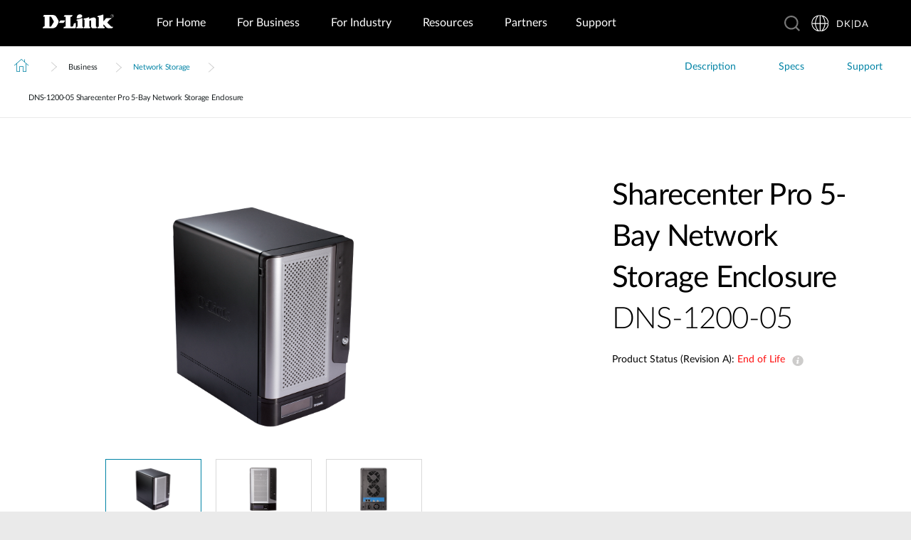

--- FILE ---
content_type: image/svg+xml
request_url: https://www.dlink.com/_include/redesign/svgs/flag-grey.svg
body_size: 302
content:
<?xml version="1.0" encoding="UTF-8"?>
<svg id="_圖層_1" data-name="圖層 1" xmlns="http://www.w3.org/2000/svg" viewBox="0 0 22 22">
  <defs>
    <style>
      .cls-1 {
        fill: #777;
      }
    </style>
  </defs>
  <path class="cls-1" d="M11,0C4.93,0,0,4.93,0,11s4.93,11,11,11,11-4.93,11-11S17.07,0,11,0ZM20.94,10.84h-3.24c-.04-3.92-1.56-7.14-2.61-8.89,3.4,1.54,5.78,4.94,5.85,8.89ZM10.65,10.84h-5.09c.03-5.07,2.75-8.84,3.29-9.55.58-.13,1.18-.2,1.79-.22v9.77ZM10.65,11.89v9.04c-.44-.02-.88-.06-1.31-.13-2.54-3.12-3.56-6.18-3.75-8.91h5.06ZM11.71,11.89h4.96c-.19,2.72-1.2,5.76-3.72,8.87-.41.08-.82.13-1.25.16v-9.02ZM11.71,10.84V1.09c.6.04,1.19.14,1.76.29.67.89,3.2,4.58,3.23,9.46h-4.99ZM7.27,1.78c-1.04,1.71-2.66,5.01-2.71,9.05H1.06c.07-4.1,2.62-7.59,6.21-9.05ZM1.1,11.89h3.49c.15,2.63,1.01,5.53,3.12,8.49-3.6-1.27-6.26-4.55-6.61-8.49ZM14.65,20.25c2.04-2.91,2.88-5.77,3.03-8.36h3.22c-.34,3.81-2.83,7-6.26,8.36Z"/>
</svg>